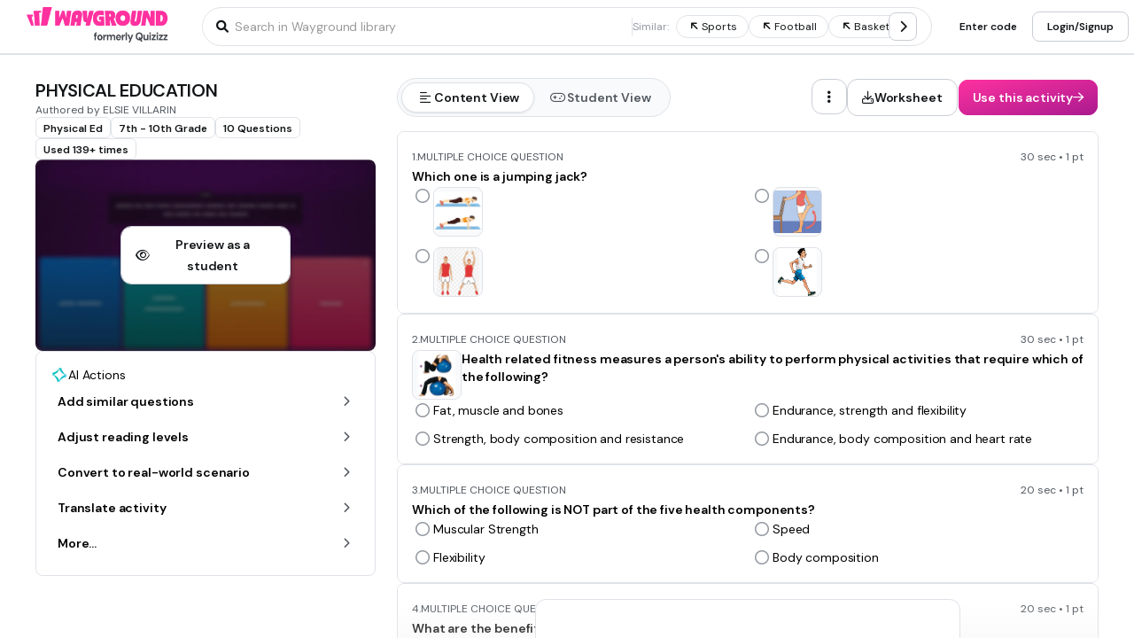

--- FILE ---
content_type: text/javascript
request_url: https://cf.quizizz.com/nuxtssr/D2botcHj.js
body_size: 7713
content:
import{f as I,U as E,ay as A,u as i,aG as G,V as v,j as o,d as H,Y as h,aE as ae,X as g,i as x,aC as xe,O as ze,a4 as ve,aY as me,y as fe,z as ge,A as C,aw as S,a5 as te,aF as Te,w as le,F as we,aH as se,aI as de,a7 as he,a6 as ye}from"./C2fyBp9O.js";import{a as re,u as R,b as ie,c as j,p as J,_ as ce}from"./3iLpqQz-.js";import{an as $e}from"./B_SVXhs4.js";const De=["data-testid"],oe=I({__name:"Absolute",props:{top:{},right:{},bottom:{},left:{},translate:{},fullHeight:{type:Boolean,default:void 0},fullWidth:{type:Boolean,default:void 0},margin:{},padding:{},bgColor:{},gradient:{},hoverGradient:{},activeGradient:{},rounded:{},borderSize:{},borderColor:{},border:{},borderPosition:{},borderStyle:{},shadow:{},display:{},grow:{type:Boolean,default:void 0},shrink:{type:Boolean,default:void 0},basis:{},hoverBgColor:{},groupHoverBgColor:{},activeBgColor:{},groupActiveBgColor:{},hoverBorderColor:{},groupHoverBorderColor:{},groupHoverVisibility:{},groupHoverOpacity:{},groupHoverDisplay:{},activeBorderColor:{},groupActiveBorderColor:{},disabledBorderColor:{},maxWidth:{},minWidth:{},minHeight:{},maxHeight:{},hoverShadow:{},overflow:{},overscrollBehavior:{},cursor:{},visibility:{},relative:{type:Boolean,default:void 0},opacity:{},transition:{},group:{type:Boolean,default:void 0},pointerEvents:{},zIndex:{},dataTestid:{},textAlign:{},backgroundImage:{},backgroundSize:{},backgroundPosition:{},backgroundRepeat:{}},setup(e){const r=e,{css:t}=re(r),{debugClasses:a}=R();return(l,n)=>(v(),E("div",{class:A([`${i(t)} ${e.group?"group":""} ${i(a)}`,"absolute"]),"data-testid":e.dataTestid},[G(l.$slots,"default")],10,De))}});function be(e){const r=o(()=>{const a={},l=typeof e=="function"?e():i(e);return l&&(a["--bg-image"]=`url('${l}')`),a}),t=o(()=>(typeof e=="function"?e():i(e))?"bg-[image:var(--bg-image)]":"");return{inlineStyles:r,backgroundImageClasses:t}}const Q=I({__name:"FixedSize",props:{size:{},width:{default:"auto"},height:{default:"auto"},as:{default:"div"},margin:{},padding:{},bgColor:{},gradient:{},hoverGradient:{},activeGradient:{},rounded:{},borderSize:{},borderColor:{},border:{},borderPosition:{},borderStyle:{},shadow:{},display:{},grow:{type:Boolean,default:void 0},shrink:{type:Boolean,default:void 0},basis:{default:void 0},hoverBgColor:{},groupHoverBgColor:{},activeBgColor:{},groupActiveBgColor:{},hoverBorderColor:{},groupHoverBorderColor:{},groupHoverVisibility:{},groupHoverOpacity:{},groupHoverDisplay:{},activeBorderColor:{},groupActiveBorderColor:{},disabledBorderColor:{},maxWidth:{},minWidth:{},minHeight:{},maxHeight:{},hoverShadow:{},overflow:{},overscrollBehavior:{},cursor:{},visibility:{},relative:{type:Boolean,default:void 0},opacity:{},transition:{},group:{type:Boolean,default:void 0},pointerEvents:{},translate:{},zIndex:{},dataTestid:{},textAlign:{},backgroundImage:{},backgroundSize:{},backgroundPosition:{},backgroundRepeat:{}},setup(e,{expose:r}){const t=e,a=H(null),l=o(()=>{var u;return(u=a.value)==null?void 0:u.el});r({el:l});const{css:n}=re(t),{debugClasses:d}=R(),{inlineStyles:s,backgroundImageClasses:c}=be(()=>t.backgroundImage);return(u,f)=>(v(),h(ie,{ref_key:"contentTagRef",ref:a,as:t.as,class:A(`${i(n)} ${i(c)} ${e.group?"group":""} ${i(d)}`),style:ae(i(s)),"data-testid":e.dataTestid},{default:g(()=>[G(u.$slots,"default")]),_:3},8,["as","class","style","data-testid"]))}}),q=I({__name:"Flex",props:{direction:{default:"row"},wrap:{default:"nowrap"},justify:{default:"start"},align:{default:"stretch"},self:{},gap:{},rowGap:{},columnGap:{},fullWidth:{type:Boolean,default:void 0},fullHeight:{type:Boolean,default:void 0},fullSize:{type:Boolean,default:void 0},as:{default:"div"},margin:{},padding:{},bgColor:{},gradient:{},hoverGradient:{},activeGradient:{},rounded:{},borderSize:{},borderColor:{},border:{},borderPosition:{},borderStyle:{},shadow:{},display:{},grow:{type:Boolean,default:void 0},shrink:{type:Boolean,default:void 0},basis:{default:void 0},hoverBgColor:{},groupHoverBgColor:{},activeBgColor:{},groupActiveBgColor:{},hoverBorderColor:{},groupHoverBorderColor:{},groupHoverVisibility:{},groupHoverOpacity:{},groupHoverDisplay:{},activeBorderColor:{},groupActiveBorderColor:{},disabledBorderColor:{},maxWidth:{},minWidth:{},minHeight:{},maxHeight:{},hoverShadow:{},overflow:{},overscrollBehavior:{},cursor:{},visibility:{},relative:{type:Boolean,default:void 0},opacity:{},transition:{},group:{type:Boolean},pointerEvents:{},translate:{},zIndex:{},dataTestid:{},textAlign:{},backgroundImage:{},backgroundSize:{},backgroundPosition:{},backgroundRepeat:{}},setup(e,{expose:r}){const t=e,a=H(null),l=o(()=>{var p;return(p=a.value)==null?void 0:p.el});r({el:l});const n=x("device"),d=x("theme"),s=o(()=>{const p={...t,flexDirection:t.direction,flexWrap:t.wrap};return j(p,n,d)}),{inlineStyles:c,backgroundImageClasses:u}=be(()=>t.backgroundImage),{debugClasses:f}=R();return(p,w)=>(v(),h(ie,{ref_key:"contentTagRef",ref:a,as:e.as,class:A(`flex ${s.value} ${i(u)} ${e.group?"group":""} ${i(f)}`),style:ae(i(c)),"data-testid":e.dataTestid},{default:g(()=>[G(p.$slots,"default")]),_:3},8,["as","class","style","data-testid"]))}}),Se=["data-testid"],W=I({__name:"Icon",props:{size:{default:"4"},type:{default:"solid"},name:{},color:{default:"dark.primary"},groupHoverColor:{},fixedWidth:{type:Boolean,default:!0},animate:{},inline:{type:Boolean},visibility:{},groupHoverVisibility:{},dataTestid:{default:""},id:{}},setup(e){const r=e,t=x("theme"),a=x("InjectedFontAwesomeDefinitions"),l=o(()=>r.size),n=o(()=>r.name),d=o(()=>r.type),s=o(()=>r.color),c=o(()=>r.fixedWidth),u=o(()=>j({iconSize:l.value,textColor:s.value,fixedWidth:c.value,animate:r.animate,inline:r.inline,groupHoverTextColor:r.groupHoverColor,visibility:r.visibility,groupHoverVisibility:r.groupHoverVisibility})),f=o(()=>d.value==="solid"?"fas":d.value==="regular"?"far":d.value==="brand"?"fab":d.value==="kit"?"fak":"fas"),p=o(()=>`fa-${n.value}`),w=o(()=>t&&t.value==="immersive"?`icon-${f.value}-${n.value}`:`${f.value} ${p.value}`),z=o(()=>{var D;return((D=a==null?void 0:a[f.value])==null?void 0:D[n.value])||null}),$=o(()=>[f.value,n.value]),{debugClasses:B}=R();return(D,L)=>{const P=xe("InjectedFontAwesomeIcon");return v(),E("div",{class:A(`flex justify-center items-center ${u.value} ${i(B)} flex-shrink-0`),"data-testid":e.dataTestid},[z.value?(v(),h(P,{key:0,icon:$.value},null,8,["icon"])):(v(),E("i",{key:1,class:A(w.value)},null,2))],10,Se)}}}),Ie=I({__name:"Fixed",props:{top:{},right:{},bottom:{},left:{},margin:{},padding:{},bgColor:{},gradient:{},hoverGradient:{},activeGradient:{},rounded:{},borderSize:{},borderColor:{},border:{},borderPosition:{},borderStyle:{},shadow:{},display:{},grow:{type:Boolean,default:void 0},shrink:{type:Boolean,default:void 0},basis:{},hoverBgColor:{},groupHoverBgColor:{},activeBgColor:{},groupActiveBgColor:{},hoverBorderColor:{},groupHoverBorderColor:{},groupHoverVisibility:{},groupHoverOpacity:{},groupHoverDisplay:{},activeBorderColor:{},groupActiveBorderColor:{},disabledBorderColor:{},maxWidth:{},minWidth:{},minHeight:{},maxHeight:{},hoverShadow:{},overflow:{},overscrollBehavior:{},cursor:{},visibility:{},relative:{type:Boolean,default:void 0},opacity:{},transition:{},group:{type:Boolean},pointerEvents:{},translate:{},zIndex:{default:void 0},dataTestid:{},textAlign:{},backgroundImage:{},backgroundSize:{},backgroundPosition:{},backgroundRepeat:{}},setup(e){const r=e,{css:t}=re(r),{debugClasses:a}=R();return(l,n)=>(v(),E("div",{class:A([`${i(t)} ${i(a)}`,"fixed"]),style:ae({zIndex:r.zIndex})},[G(l.$slots,"default")],6))}}),Z=I({__name:"Floating",props:{position:{default:"top-right"},offset:{default:"2"},translate:{},margin:{},padding:{},bgColor:{},rounded:{},borderSize:{},borderColor:{},border:{},borderPosition:{},shadow:{},grow:{type:Boolean},shrink:{type:Boolean},hoverBgColor:{},groupHoverBgColor:{},activeBgColor:{},groupActiveBgColor:{},hoverBorderColor:{},groupHoverBorderColor:{},activeBorderColor:{},groupActiveBorderColor:{},overflow:{},cursor:{},visibility:{},relative:{type:Boolean}},setup(e){const r=e,{position:t,offset:a,...l}=r,n=o(()=>{if(t==="top-left"||t==="top-right"||t==="top")return`-${a}`;if(t==="inset top-left"||t==="inset top-right"||t==="inset bottom"||t==="center")return a}),d=o(()=>{if(t==="top-right"||t==="bottom-right"||t==="right")return`-${a}`;if(t==="inset top-right"||t==="inset bottom-right"||t==="inset right"||t==="center")return a}),s=o(()=>{if(t==="bottom-left"||t==="bottom-right"||t==="bottom")return`-${a}`;if(t==="inset bottom-left"||t==="inset bottom-right"||t==="inset bottom"||t==="center")return a}),c=o(()=>{if(t==="top-left"||t==="bottom-left"||t==="left")return`-${a}`;if(t==="inset top-left"||t==="inset bottom-left"||t==="inset left"||t==="center")return a});return(u,f)=>(v(),h(oe,ze({top:n.value,right:d.value,bottom:s.value,left:c.value},l),{default:g(()=>[G(u.$slots,"default")]),_:3},16,["top","right","bottom","left"]))}}),He={};function Ae(e,r){return v(),h(me,{to:"#layer-3"},[G(e.$slots,"default")])}const Le=ve(He,[["render",Ae]]);function m(e){return function({device:r,theme:t,...a}){let l={};if("anyDevice"in e)l=e.anyDevice;else{if(!e[r])throw new Error(`Device ${r} not found`);const c=e[r];c&&(l=c)}let n={};if(l.anyTheme?n=l.anyTheme:n=l[t],typeof n!="object")return n;const d=n;function s(c){for(const u in c)if(typeof a[u]<"u"){const f=c[u][a[u]];if(typeof f<"u")return typeof f=="object"?s(f):f;if(typeof c[u].DEFAULT=="object")return s(c[u].DEFAULT);if(typeof c[u].DEFAULT>"u")throw new TypeError(`No default value found [${u}]`);return c[u].DEFAULT}}return s(d)}}const Pe=I({__name:"LightBox",props:{overlay:{default:"dark"},hasCloseButton:{type:Boolean,default:!0},closeOnOverlayClick:{type:Boolean,default:!0}},emits:["close"],setup(e,{emit:r}){const t=r,a=x("device"),l=x("theme");function n(){t("close")}fe(()=>{document.body.style.touchAction="none"}),ge(()=>{document.body.style.touchAction=""});const d=m({anyDevice:{admin:{overlay:{dark:"surface.overlay.dark",light:"surface.overlay.light"}}}});return(s,c)=>(v(),h(Le,null,{default:g(()=>[C(Ie,{zIndex:100},{default:g(()=>[C(Q,{id:"overlay",ref:"overlayRef",size:"screen",bgColor:i(d)({device:i(a),theme:i(l),overlay:e.overlay}),"data-testid":"lightbox-overlay"},{default:g(()=>[C(q,{fullWidth:"",fullHeight:"",align:"center",justify:"center","data-testid":"lightbox-overlay-content"},{default:g(()=>[e.closeOnOverlayClick?(v(),h(oe,{key:0,top:"0",left:"0"},{default:g(()=>[C(Q,{id:"overlay-click",size:"screen","data-testid":"lightbox-overlay-click",onClick:n})]),_:1})):S("",!0),G(s.$slots,"default"),e.hasCloseButton?(v(),h(Z,{key:1,position:"inset top-right"},{default:g(()=>[te("button",{id:"close-button",ref:"closeButtonRef",class:"z-1 rounded bg-wds-light-500 text-wds-dark-500 p-1","data-testid":"lightbox-close-button",onClick:n},[C(W,{name:"xmark"})],512)]),_:1})):S("",!0)]),_:3})]),_:3},8,["bgColor"])]),_:3})]),_:3}))}}),Fe=["alt","data-testid"],We=["src","alt","data-testid"],Ee=["alt","data-testid"],Ge=["src","alt","data-testid"],pe=I({__name:"Image",props:{src:{},alt:{},dataTestid:{},width:{},height:{},bgColor:{},rounded:{},border:{},objectFit:{},interactive:{type:Boolean},icon:{},iconSize:{},shrink:{type:Boolean},lazy:{type:Boolean},expandable:{type:Boolean},scale:{}},emits:["click"],setup(e,{emit:r}){const t=e,a=r;x("device"),x("theme");const l=H(!t.lazy),n=H(!1),d=H(null),s=H(null),c=H(!1),u=H(!1),f=H(!1),p=H(null),w=o(()=>j({objectFit:t.objectFit,scale:t.scale})),z=o(()=>`${t.dataTestid}-image`),$=o(()=>`${t.dataTestid}-image-loading`);function B(){var b,y,k;t.lazy&&!l.value&&!f.value&&((b=s.value)!=null&&b.el)&&((k=p.value)==null||k.observe((y=s.value)==null?void 0:y.el))}function D(b){b[0].isIntersecting&&(f.value=!0,L())}function L(){d.value&&(d.value.complete&&(l.value=!0),d.value.onload=()=>{l.value=!0},d.value.onerror=()=>{n.value=!0})}fe(()=>{p.value=new IntersectionObserver(D,{threshold:.1}),L()}),Te(()=>{var b,y,k;t.interactive&&!t.expandable&&((b=s.value)!=null&&b.el)&&((y=s.value)==null||y.el.addEventListener("mouseenter",P),(k=s.value)==null||k.el.addEventListener("mouseleave",V))}),le(()=>t.src,()=>{l.value=!1}),le(()=>{var b;return(b=s.value)==null?void 0:b.el},()=>{B()}),ge(()=>{var b,y,k;t.interactive&&!t.expandable&&((b=s.value)!=null&&b.el)&&(((y=s.value)==null?void 0:y.el).removeEventListener("mouseenter",P),((k=s.value)==null?void 0:k.el).removeEventListener("mouseleave",V))});function P(){c.value=!0}function V(){c.value=!1}function O(){u.value=!1}function U(){t.expandable&&(u.value=!0)}return(b,y)=>(v(),h(Q,{ref_key:"imgContainerRef",ref:s,group:"",relative:"",width:e.width,height:e.height,border:e.border,hoverBorderColor:t.expandable?"action.solid":void 0,rounded:e.rounded,overflow:"hidden",shrink:e.shrink,bgColor:e.bgColor},{default:g(()=>[e.interactive&&c.value?(v(),h(oe,{key:0,top:"0",left:"0",right:"0",bottom:"0",bgColor:"surface.overlay.light",cursor:"pointer",onClick:y[0]||(y[0]=k=>a("click",k))},{default:g(()=>[C(q,{fullSize:"",align:"center",justify:"center"},{default:g(()=>[e.icon?(v(),h(W,{key:0,name:e.icon,size:e.iconSize,color:"light.primary"},null,8,["name","size"])):S("",!0)]),_:1})]),_:1})):S("",!0),e.lazy&&!f.value?(v(),E("img",{key:1,src:"https://cf.quizizz.com/image/image-loader.svg",alt:e.alt,class:A(`w-full h-full ${w.value}`),"data-testid":$.value},null,10,Fe)):(v(),E(we,{key:2},[se(te("img",{ref_key:"imgRef",ref:d,src:e.src,alt:e.alt,class:A(`w-full h-full ${w.value} ${t.expandable?"group-hover:cursor-zoom-in":""}`),"data-testid":z.value,onLoad:y[1]||(y[1]=k=>l.value=!0),onClick:U},null,42,We),[[de,l.value]]),l.value?S("",!0):(v(),E("img",{key:0,src:"https://cf.quizizz.com/image/image-loader.svg",alt:e.alt,class:A(`w-full h-full ${w.value}`),"data-testid":$.value},null,10,Ee))],64)),u.value?(v(),h(Pe,{key:3,onClose:O},{default:g(()=>[se(te("img",{ref_key:"imgRef",ref:d,src:e.src,alt:e.alt,class:"object-scale-down h-full","data-testid":z.value,onLoad:y[2]||(y[2]=k=>l.value=!0)},null,40,Ge),[[de,l.value]])]),_:1})):S("",!0)]),_:1},8,["width","height","border","hoverBorderColor","rounded","shrink","bgColor"]))}}),ke=I({__name:"Text",props:{as:{default:"p"},padding:{},margin:{},textVariant:{default:"content.base"},textColor:{},groupHoverTextColor:{},groupActiveTextColor:{},textDecoration:{},groupHoverTextDecoration:{},textUnderlineOffset:{},textDecorationColor:{},hoverTextDecorationColor:{},activeTextDecorationColor:{},hoverTextDecoration:{},cursor:{},italic:{type:Boolean},inline:{type:Boolean},textTransform:{},grow:{type:Boolean,default:void 0},shrink:{type:Boolean,default:void 0},wrap:{},select:{},textAlign:{},dataTestid:{},whitespace:{},id:{default:""}},setup(e){const r=e;switch(r.textVariant){case"display.base":case"display.large":case"heading.base":case"heading.large":throw new Error("Invalid text variant. Use Heading component instead!")}if(["h1","h2","h3","h4","h5","h6"].includes(r.as))throw new Error("Invalid as prop. Use one of the following values: div, ul, ol, li, span, p, section, label");const a=x("device"),l=x("theme"),n=o(()=>{const s={...r,textWrap:r.wrap};return j(s,a,l)}),{debugClasses:d}=R();return(s,c)=>(v(),h(ie,{id:e.id,as:e.as,class:A(`${n.value} ${i(d)}`),"data-testid":e.dataTestid},{default:g(()=>[G(s.$slots,"default")]),_:3},8,["id","as","class","data-testid"]))}}),Ve={};function je(e,r){return v(),h(me,{to:"#layer-1"},[G(e.$slots,"default")])}const yt=ve(Ve,[["render",je]]),Re=I({__name:"PremiumIcon",props:{size:{default:"4"},variant:{default:"superBox"},inline:{type:Boolean}},setup(e){const r=x("device"),t=x("theme"),a=m({anyDevice:{admin:{variant:{superBox:"bolt-lightning",premiumLock:"lock",premiumFreeForSchools:"school-circle-check",corporateLock:"bolt-lightning"}}}}),l=m({anyDevice:{admin:{variant:{superBox:"super",premiumLock:"super",premiumFreeForSchools:"action",corporateLock:"action"}}}}),n=m({anyDevice:{admin:{variant:{superBox:{size:{3:"3",4:"3",5:"4",6:"4"}},premiumLock:{size:{3:"3",4:"3",5:"4",6:"4"}},premiumFreeForSchools:{size:{3:"3",4:"3",5:"3",6:"4"}},corporateLock:{size:{3:"3",4:"3",5:"3",6:"4"}}}}}}),d=m({anyDevice:{admin:{variant:{superBox:{size:{3:"0",4:"0",5:"0",6:"0"}},premiumLock:{size:{3:"0",4:"0",5:"0",6:"0"}},premiumFreeForSchools:{size:{3:"0",4:"0",5:"0.5",6:"0.5"}},corporateLock:{size:{3:"0",4:"0",5:"0",6:"0"}}}}}}),s=m({anyDevice:{admin:{variant:{superBox:"super.solid",premiumLock:"super.solid",premiumFreeForSchools:"action.solid",corporateLock:"action.solid"}}}}),c=m({anyDevice:{admin:{variant:{superBox:"surface.super.faded",premiumLock:"surface.super.faded",premiumFreeForSchools:"surface.action.faded",corporateLock:"surface.action.faded"}}}});return(u,f)=>(v(),h(Q,{width:e.size,height:e.size,borderColor:i(s)({device:i(r),theme:i(t),variant:e.variant}),borderSize:"1",padding:i(d)({device:i(r),theme:i(t),variant:e.variant,size:e.size}),rounded:"base",bgColor:i(c)({device:i(r),theme:i(t),variant:e.variant})},{default:g(()=>[C(q,{fullSize:"",align:"center",justify:"center"},{default:g(()=>[C(W,{"data-testid":"premium-icon",size:i(n)({device:i(r),theme:i(t),variant:e.variant,size:e.size}),name:i(a)({device:i(r),theme:i(t),variant:e.variant}),color:i(l)({device:i(r),theme:i(t),variant:e.variant}),inline:e.inline},null,8,["size","name","color","inline"])]),_:1})]),_:1},8,["width","height","borderColor","padding","bgColor"]))}}),Ce=["danger","link-action","link-dark","link-light"],Oe=[{key:"isSuper",value:!1},{key:"variant",value:["tertiary","outline","super","link-action","link-dark","link-light","danger","link"],defaultValue:"primary"}],Ue=[{key:"isSuper",value:!1},{key:"variant",value:["tertiary","outline","super","link-action","link-dark","link-light"],defaultValue:"primary"}];function ue(e,r,t,a,l){e.value==="immersive"?r.forEach(n=>{n.value===!1&&a[n.key]&&J(`Argument "${n.key}" is not supported in immersive theme`),Array.isArray(n.value)&&l&&n.value.includes(l)&&J(`${n.key} ${l} is not supported in immersive theme`)}):t.forEach(n=>{n.value===!1&&a[n.key]&&J(`Argument "${n.key}" is not supported in admin theme`),Array.isArray(n.value)&&l&&n.value.includes(l)&&J(`${n.key} ${l} is not supported in admin theme`)})}const Ne=m({anyDevice:{admin:{disabled:{true:"surface.disabled",false:{variant:{primary:"surface.action",secondary:"surface.primary",tertiary:"surface.other",other:"surface.primary",outline:"surface.transparent",danger:"surface.fail",super:"surface.super",link:"surface.transparent","link-action":"surface.transparent","link-dark":"surface.transparent","link-light":"surface.transparent"}}}},immersive:{disabled:{true:{variant:{primary:"immersive.surface.altPrimary.disabled",secondary:"immersive.surface.altSecondary.disabled",other:"immersive.surface.altPrimary.disabled",danger:"immersive.surface.altPrimary.disabled",link:"surface.transparent"}},false:{variant:{primary:"immersive.surface.altPrimary",secondary:"immersive.surface.altTertiary",other:"immersive.surface.action",danger:"immersive.surface.fail",link:"surface.transparent",override:"immersive.surface.override"}}}}}}),Me=m({anyDevice:{admin:{disabled:{true:"surface.disabled",false:{variant:{primary:"surface.action.hover",secondary:"surface.action.faded.hover",tertiary:"surface.other.hover",other:"surface.primary.hover",outline:"surface.other.hover",danger:"surface.fail.hover",super:"surface.super.hover",link:"surface.primary.hover","link-action":"surface.other.hover","link-dark":"surface.other.hover","link-light":"surface.other.hover"}}}},immersive:{disabled:{true:{variant:{primary:"immersive.surface.altPrimary.disabled",secondary:"immersive.surface.altSecondary.disabled",other:"immersive.surface.altPrimary.disabled",danger:"immersive.surface.altPrimary.disabled",link:"surface.transparent"}},false:{variant:{primary:"immersive.surface.altPrimary.hover",secondary:"immersive.surface.altSecondary",other:"immersive.surface.action.hover",danger:"immersive.surface.fail.hover",link:"immersive.surface.altSecondary.hover",override:"immersive.surface.override.hover"}}}}}}),qe=m({anyDevice:{admin:{disabled:{true:"surface.disabled",false:{variant:{primary:"surface.transparent",secondary:"surface.action.faded.pressed",tertiary:"surface.other.pressed",other:"surface.primary.pressed",outline:"surface.other.pressed",danger:"surface.fail.pressed",super:"surface.super.pressed",link:"surface.primary.pressed","link-action":"surface.other.pressed","link-dark":"surface.other.pressed","link-light":"surface.other.pressed"}}}},immersive:{disabled:{true:{variant:{primary:"immersive.surface.altPrimary.disabled",secondary:"immersive.surface.altSecondary.disabled",other:"immersive.surface.altPrimary.disabled",danger:"immersive.surface.altPrimary.disabled",link:"surface.transparent"}},false:{variant:{primary:"immersive.surface.altPrimary.pressed",secondary:"immersive.surface.altSecondary.disabled",other:"immersive.surface.action.pressed",danger:"immersive.surface.fail.pressed",link:"immersive.surface.altSecondary.pressed",override:"immersive.surface.override.pressed"}}}}}}),Ke=m({anyDevice:{admin:{disabled:{true:"transparent",false:{variant:{primary:"transparent",secondary:"action.solid",tertiary:"dark",other:"dark.high-contrast",outline:"dark.high-contrast",danger:"transparent",super:"transparent",link:"transparent","link-action":"transparent","link-dark":"transparent","link-light":"transparent"}}}},immersive:{disabled:{true:{variant:{primary:"transparent",secondary:"immersive.altPrimary.high-contrast",other:"transparent",danger:"transparent",link:"transparent",override:"transparent"}},false:{variant:{primary:"immersive.primary",secondary:"immersive.altPrimary.high-contrast",other:"transparent",danger:"transparent",link:"transparent",override:"transparent"}}}}}}),Ye=m({anyDevice:{admin:{disabled:{true:"transparent",false:{variant:{primary:"transparent",secondary:"action.solid",tertiary:"dark",other:"dark.high-contrast",outline:"dark.high-contrast",danger:"transparent",super:"transparent",link:"transparent","link-action":"transparent","link-dark":"transparent","link-light":"transparent"}}}},immersive:{disabled:{true:"transparent",false:{variant:{primary:"immersive.primary",secondary:"immersive.altPrimary.high-contrast",other:"transparent",danger:"transparent",link:"transparent",override:"transparent"}}}}}}),Xe=m({anyDevice:{admin:{disabled:{true:"dark.tertiary",false:{variant:{primary:"light.primary",secondary:"action",tertiary:"dark.primary",other:"dark.primary",outline:"dark.primary",danger:"light.primary",super:"dark.primary",link:"dark.secondary","link-action":"info","link-dark":"dark.primary","link-light":"light.primary"}}}},immersive:{disabled:{true:{variant:{primary:"immersive.altTertiary",secondary:"immersive.tertiary",other:"immersive.altTertiary",danger:"immersive.altTertiary",link:"immersive.tertiary"}},false:{variant:{primary:"immersive.altPrimary",secondary:"immersive.primary",other:"immersive.primary",danger:"immersive.primary",link:"immersive.primary",override:"immersive.override"}}}}}}),Je=m({anyDevice:{admin:{underline:{false:"none",true:{variant:{link:"underline","link-action":"underline","link-dark":"underline","link-light":"underline",DEFAULT:"none"}}}},immersive:{variant:{link:"underline",DEFAULT:"none"}}}}),Qe=m({anyDevice:{immersive:{disabled:{true:"immersive.altSecondaryDisabled",false:"immersive.altPrimaryHighContrast"}}}}),Ze=m({anyDevice:{immersive:{disabled:{true:"immersive.altSecondaryDisabled",false:"immersive.altPrimary"}}}}),_e=m({anyDevice:{immersive:{disabled:{true:"immersive.altSecondaryDisabled",false:"immersive.altPrimaryHighContrast"}}}}),et=m({anyDevice:{immersive:{disabled:{true:{variant:{primary:"immersive.altTertiary",secondary:"immersive.tertiary",other:"immersive.altTertiary",danger:"immersive.altTertiary",link:"immersive.tertiary"}},false:{variant:{primary:"immersive.altPrimary",secondary:"immersive.primary",other:"immersive.primary",danger:"immersive.primary",override:"immersive.override",link:"immersive.secondary"}}}}}}),tt=m({anyDevice:{immersive:{disabled:{true:{variant:{primary:"immersive.altTertiary",secondary:"immersive.tertiary",other:"immersive.altTertiary",danger:"immersive.altTertiary",link:"immersive.tertiary"}},false:{variant:{primary:"immersive.altPrimary",secondary:"immersive.primary",other:"immersive.primary",danger:"immersive.primary",override:"immersive.override",link:"immersive.secondary"}}}}}}),at=m({desktop:{admin:{size:{md:"control.small",sm:"control.small",lg:"control.base"}},immersive:{size:{md:"immersive.control.base",sm:"immersive.control.small",lg:"immersive.control.large"}}},mobile:{admin:{size:{md:"control.base",sm:"control.small",lg:"control.large"}},immersive:{size:{md:"immersive.control.base",sm:"immersive.caption.base",lg:"immersive.control.large"}}}}),rt=m({desktop:{admin:{size:{md:"2 4",sm:"1 3",lg:"2 4"}},immersive:{size:{md:"2 3",sm:"1 3",lg:"2 4"}}},mobile:{admin:{size:{md:"2 4",sm:"1 3",lg:"2 4"}},immersive:{size:{md:"1 3",sm:"1 3",lg:"2 4"}}}}),it=m({anyDevice:{admin:{size:{sm:"20",md:"20",lg:"20"}},immersive:{size:{sm:"16",md:"16",lg:"16"}}}}),ot=m({desktop:{admin:{buttonType:{Button:{size:{sm:"3",md:"4",lg:"5"}},IconButton:{size:{sm:"4",md:"5",lg:"6"}}}},immersive:{buttonType:{Button:{size:{sm:"4",md:"5",lg:"6"}},IconButton:{size:{sm:"4",md:"5",lg:"6"}}}}},mobile:{admin:{buttonType:{Button:{size:{sm:"3",md:"4",lg:"5"}},IconButton:{size:{sm:"4",md:"5",lg:"6"}}}},immersive:{buttonType:{Button:{size:{sm:"4",md:"5",lg:"6"}},IconButton:{size:{sm:"4",md:"4",lg:"5"}}}}}}),nt=m({desktop:{admin:{size:{sm:"6",md:"8",lg:"10"}},immersive:{size:{sm:"8",md:"10",lg:"12"}}},mobile:{admin:{size:{sm:"6",md:"8",lg:"10"}},immersive:{size:{sm:"6",md:"8",lg:"10"}}}}),lt=m({anyDevice:{admin:{size:{sm:"6",md:"8",lg:"10"}}}}),st=m({desktop:{admin:"12",immersive:"12"},mobile:{admin:"12",immersive:"10"}}),dt=m({anyDevice:{admin:"lg",immersive:"base"}}),ct=m({anyDevice:{admin:"0 8",immersive:"2 4"}}),ut=m({anyDevice:{admin:{size:{sm:"lg",md:"lg",lg:"xl"}},immersive:{size:{sm:"lg",md:"lg",lg:"xl"}}}});function Be(e,r){const t=x("device"),a=x("theme"),l=x("DsCorporateBranding"),n=o(()=>l&&l.bgColor&&r.variant==="other"&&a.value==="immersive"?"override":r.variant);e==="ShadowButton"?ue(a,Oe,[],r,r.variant):ue(a,Ue,[],r,r.variant);const d=o(()=>Ne({device:t.value,theme:a.value,variant:n.value,disabled:r.disabled})),s=o(()=>Me({device:t.value,theme:a.value,variant:n.value,disabled:r.disabled})),c=o(()=>qe({device:t.value,theme:a.value,variant:n.value,disabled:r.disabled})),u=o(()=>Ke({device:t.value,theme:a.value,variant:n.value,disabled:r.disabled})),f=o(()=>Ye({device:t.value,theme:a.value,variant:n.value,disabled:r.disabled})),p=o(()=>Xe({device:t.value,theme:a.value,variant:n.value,disabled:r.disabled})),w=o(()=>et({device:t.value,theme:a.value,variant:n.value,disabled:r.disabled})),z=o(()=>tt({device:t.value,theme:a.value,variant:n.value,disabled:r.disabled})),$=o(()=>Je({device:t.value,theme:a.value,variant:n.value,underline:r.underline})),B=o(()=>Qe({device:t.value,theme:a.value,disabled:r.disabled})),D=o(()=>Ze({device:t.value,theme:a.value,disabled:r.disabled})),L=o(()=>_e({device:t.value,theme:a.value,disabled:r.disabled})),P=o(()=>at({device:t.value,theme:a.value,size:r.size})),V=o(()=>ot({device:t.value,theme:a.value,size:r.size,buttonType:e})),O=o(()=>rt({device:t.value,theme:a.value,size:r.size,buttonType:e})),U=o(()=>it({device:t.value,theme:a.value,size:r.size})),b=o(()=>ct({device:t.value,theme:a.value,size:r.size,buttonType:e})),y=o(()=>nt({device:t.value,theme:a.value,size:r.size})),k=o(()=>lt({device:t.value,theme:a.value,size:r.size})),T=o(()=>st({device:t.value,theme:a.value})),N=o(()=>dt({device:t.value,theme:a.value})),K=o(()=>ut({device:t.value,theme:a.value,size:r.size})),Y=o(()=>a.value==="admin"&&r.variant==="primary"),M=o(()=>a.value==="immersive"&&r.variant==="other"),X=o(()=>a.value==="immersive"&&r.variant==="secondary"),_=o(()=>{if(Y.value||M.value)return{direction:"to-br",from:{color:"surface.action",position:"0%"},to:{color:"surface.purple",position:"100%"}};if(X.value)return{direction:"to-b",from:{color:"surface.transparent",position:"0%"},to:{color:"immersive.surface.altTertiary",position:"100%"}}}),ee=o(()=>{if(X.value)return"sm"}),F=o(()=>{if(Y.value||M.value)return{direction:"to-br",from:{color:"surface.action.hover",position:"0%"},to:{color:"surface.purple.hover",position:"100%"}}}),ne=o(()=>{if(Y.value||M.value)return{direction:"to-br",from:{color:"surface.action.pressed",position:"0%"},to:{color:"surface.purple",position:"100%"}}});return{bgColor:d,bgGradient:_,bgBlur:ee,hoverBgGradient:F,activeBgGradient:ne,hoverBgColor:s,activeBgColor:c,borderColor:u,borderColorIconButton:f,textColor:p,textDecoration:$,textDecorationColor:B,hoverTextDecorationColor:D,activeTextDecorationColor:L,textSize:P,iconSize:V,padding:O,buttonHeight:k,shadowButtonHeight:T,minWidth:U,iconButtonSize:y,shadowButtonRounded:N,shadowButtonPadding:b,groupActiveTextColor:w,groupHoverTextColor:z,rounded:K}}const vt=["type","aria-label","disabled","data-testid","data-track"],bt=I({__name:"Button",props:{title:{default:"Button"},lIcon:{},lIconType:{default:"solid"},tIcon:{},tIconType:{default:"solid"},fullWidth:{type:Boolean,default:!1},maxLength:{default:-1},round:{type:Boolean},lImage:{default:""},dataTrackingId:{default:"UNKNOWN"},size:{default:"md"},variant:{default:"primary"},disabled:{type:Boolean,default:!1},isSuper:{type:Boolean,default:!1},superVariant:{default:"superBox"},loading:{type:Boolean,default:!1},type:{default:"button"},ariaLabel:{},dataTestid:{},id:{},underline:{type:Boolean,default:!1}},emits:["click"],setup(e,{expose:r,emit:t}){const a=e,l=t,n=H(null);r({wrapper:n});const{bgColor:d,bgGradient:s,hoverBgGradient:c,activeBgGradient:u,hoverBgColor:f,activeBgColor:p,borderColor:w,textColor:z,textSize:$,iconSize:B,padding:D,buttonHeight:L,minWidth:P,textDecoration:V,textDecorationColor:O,hoverTextDecorationColor:U,activeTextDecorationColor:b,groupActiveTextColor:y,groupHoverTextColor:k,bgBlur:T,rounded:N}=Be("Button",a),K=o(()=>{if(a.disabled)return j({bgColor:d.value,hoverBgColor:f.value,padding:D.value,height:L.value,rounded:N.value,borderColor:w.value});const F={bgColor:d.value,hoverBgColor:f.value,activeBgColor:p.value,padding:D.value,borderColor:w.value,rounded:N.value,minWidth:P.value};return(s.value||c.value||u.value)&&(s.value&&(F.gradient=s.value),c.value&&(F.hoverGradient=c.value),u.value&&(F.activeGradient=u.value)),T.value&&(F.blur=T.value),j(F)}),Y=o(()=>!Ce.includes(a.variant)&&a.isSuper),M=o(()=>a.maxLength>0&&a.title.length>a.maxLength?`${a.title.slice(0,a.maxLength)}..`:a.title),X=o(()=>a.dataTrackingId==="UNKNOWN"||a.dataTrackingId===""?`${M.value}-ukw-button`:`${a.dataTrackingId}-button`);function _(F){a.disabled||($e.logEvent("button_clicked","click",{buttonTitle:M.value,trackingId:X.value,variant:a.variant}),l("click",F))}const{debugClasses:ee}=R();return(F,ne)=>(v(),E("button",{ref_key:"wrapper",ref:n,type:e.type,"aria-label":e.ariaLabel?e.ariaLabel:e.title,class:A(`${K.value} ${i(ee)} border disabled:my-px bg-clip-padding group min-w-20 rounded-lg flex items-center justify-center focus-visible:outline focus-visible:outline-4 focus-visible:outline-offset-2 shrink-0 focus-visible:outline-ds-lilac-500-40 ${e.disabled?"cursor-not-allowed":"cursor-pointer"} ${e.loading?"relative pointer-events-none":""} ${e.fullWidth?"w-full":""}`),disabled:e.disabled,"data-testid":e.dataTestid,"data-track":X.value,onClick:_},[e.loading?(v(),h(Z,{key:0,position:"center"},{default:g(()=>[C(W,{type:"regular",name:"sync",color:i(z),size:i(B),fixedWidth:!1,animate:"spin"},null,8,["color","size"])]),_:1})):S("",!0),C(ce,{visibility:e.loading?"invisible":"visible"},{default:g(()=>[C(q,{align:"center",justify:"center",gap:e.size==="lg"?"2":"1"},{default:g(()=>[e.lIcon?(v(),h(W,{key:0,type:e.lIconType,name:e.lIcon??"",color:i(z),size:i(B),fixedWidth:!1},null,8,["type","name","color","size"])):S("",!0),e.lImage?(v(),h(pe,{key:1,src:e.lImage,alt:e.title,width:i(B),height:i(B),class:"object-contain"},null,8,["src","alt","width","height"])):S("",!0),C(ke,{"data-testid":"button-text",textVariant:i($),textColor:i(z),textDecoration:i(V),textDecorationColor:i(O),hoverTextDecorationColor:i(U),activeTextDecorationColor:i(b),groupActiveTextColor:i(y),groupHoverTextColor:i(k),textUnderlineOffset:"4",wrap:"nowrap",select:"none"},{default:g(()=>[he(ye(M.value),1)]),_:1},8,["textVariant","textColor","textDecoration","textDecorationColor","hoverTextDecorationColor","activeTextDecorationColor","groupActiveTextColor","groupHoverTextColor"]),e.tIcon&&!e.isSuper?(v(),h(W,{key:2,type:e.tIconType,name:e.tIcon??"",color:i(z),size:i(B),fixedWidth:!1},null,8,["type","name","color","size"])):S("",!0),Y.value?(v(),h(ce,{key:3},{default:g(()=>[C(Re,{size:i(B),variant:e.superVariant},null,8,["size","variant"])]),_:1})):S("",!0)]),_:1},8,["gap"])]),_:1},8,["visibility"])],10,vt))}}),mt=["type","aria-label","data-testid","disabled"],pt=I({__name:"IconButton",props:{icon:{default:"arrow-right"},iconType:{default:"solid"},image:{default:""},size:{default:"md"},variant:{default:"primary"},disabled:{type:Boolean,default:!1},isSuper:{type:Boolean,default:!1},superVariant:{},loading:{type:Boolean,default:!1},type:{default:"button"},ariaLabel:{},dataTestid:{default:"icon-button"},fullWidth:{type:Boolean},id:{},underline:{type:Boolean}},emits:["click"],setup(e,{expose:r,emit:t}){const a=e,l=t,n=H(null),{bgColor:d,hoverBgColor:s,activeBgColor:c,bgGradient:u,hoverBgGradient:f,activeBgGradient:p,borderColorIconButton:w,textColor:z,iconSize:$,iconButtonSize:B,bgBlur:D,rounded:L}=Be("IconButton",a),P=o(()=>{if(a.disabled)return`${j({bgColor:d.value,hoverBgColor:s.value,width:B.value,height:B.value,rounded:L.value})}`;const T={bgColor:d.value,hoverBgColor:s.value,activeBgColor:c.value,width:B.value,height:B.value,borderColor:w.value,borderSize:"1",rounded:L.value};return(u.value||f.value||p.value)&&(u.value&&(T.gradient=u.value),f.value&&(T.hoverGradient=f.value),p.value&&(T.activeGradient=p.value)),D.value&&(T.blur=D.value),j(T)}),V=o(()=>a.iconType),O=o(()=>!Ce.includes(a.type)&&a.isSuper);function U(){n.value instanceof HTMLElement&&n.value.focus()}const b=o(()=>n.value);function y(T){T&&(n.value=T)}r({focus:U,elRef:b});const{debugClasses:k}=R();return(T,N)=>(v(),E("button",{ref:y,type:e.type,"aria-label":e.ariaLabel?e.ariaLabel:e.icon,class:A(`${P.value} ${i(k)} border bg-clip-padding relative rounded flex items-center justify-center cursor-pointer focus-visible:outline focus-visible:outline-4 focus-visible:outline-offset-2 focus-visible:outline-ds-lilac-500-40 shrink-0 ${e.disabled?"cursor-not-allowed pointer-events-none":""} ${e.isSuper?"relative":""} ${e.loading?"relative pointer-events-none":""}`),"data-testid":e.dataTestid,disabled:e.disabled,onClick:N[0]||(N[0]=K=>e.disabled||l("click",K))},[e.loading?(v(),h(Z,{key:0,position:"center"},{default:g(()=>[C(W,{type:"regular",name:"sync",color:i(z),size:i($),fixedWidth:!1,animate:"spin"},null,8,["color","size"])]),_:1})):S("",!0),C(q,{align:"center",justify:"center",fullHeight:"",visibility:e.loading?"invisible":"visible"},{default:g(()=>[e.image?(v(),h(pe,{key:0,src:e.image,alt:e.icon,width:i($),height:i($),class:"object-contain"},null,8,["src","alt","width","height"])):(v(),h(W,{key:1,type:V.value,name:e.icon,size:i($),color:i(z)},null,8,["type","name","size","color"]))]),_:1},8,["visibility"]),O.value?(v(),h(Z,{key:1,position:"top-right",bgColor:"surface.super.faded",border:"1 super",rounded:"base"},{default:g(()=>[C(W,{type:"solid",name:"bolt-lightning",size:"4",color:"super"})]),_:1})):S("",!0)],10,mt))}}),kt=I({__name:"Message",props:{type:{default:"error"},size:{default:"default"},text:{default:"message text"}},setup(e){const r=x("device"),t=x("theme"),a=m({anyDevice:{admin:{type:{error:"fail",success:"success",warn:"warn",info:"dark.secondary",action:"action"}},immersive:{type:{error:"immersive.fail",success:"immersive.success",warn:"immersive.warn",info:"immersive.secondary",action:"immersive.action"}}}}),l=m({anyDevice:{admin:{type:{error:"exclamation-circle",success:"check-circle",warn:"exclamation-triangle",info:"info-circle",action:"info-circle"}},immersive:{type:{error:"exclamation-circle",success:"check-circle",warn:"exclamation-triangle",info:"info-circle",action:"info-circle"}}}}),n=m({desktop:{admin:{size:{small:"4",default:"5"}},immersive:{size:{small:"4",default:"5"}}},mobile:{admin:{size:{small:"4",default:"4"}},immersive:{size:{small:"4",default:"4"}}}}),d=m({desktop:{admin:{size:{small:"content.small.bold",default:"content.base.bold"}},immersive:{size:{small:"immersive.content.small.bold",default:"immersive.content.base.bold"}}},mobile:{admin:{size:{small:"content.small.bold",default:"content.base.bold"}},immersive:{size:{small:"immersive.content.small.bold",default:"immersive.content.base.bold"}}}});return(s,c)=>(v(),h(q,{gap:"0.5",align:"center","data-testid":"message"},{default:g(()=>[C(W,{"data-testid":"message-icon",type:"regular",size:i(n)({device:i(r),theme:i(t),size:e.size}),name:i(l)({device:i(r),theme:i(t),type:e.type}),color:i(a)({device:i(r),theme:i(t),type:e.type})},null,8,["size","name","color"]),C(ke,{"data-testid":"message-text",textVariant:i(d)({device:i(r),theme:i(t),size:e.size}),textColor:i(a)({device:i(r),theme:i(t),type:e.type})},{default:g(()=>[he(ye(e.text),1)]),_:1},8,["textVariant","textColor"])]),_:1}))}});export{Le as T,q as _,ke as a,pe as b,pt as c,Q as d,W as e,oe as f,bt as g,Ie as h,kt as i,Z as j,Re as k,yt as l,m as t,Be as u};


--- FILE ---
content_type: image/svg+xml
request_url: https://cf.quizizz.com/image/lesson-icon.svg
body_size: 516
content:
<svg width="16" height="16" viewBox="0 0 16 16" fill="none" xmlns="http://www.w3.org/2000/svg">
<path d="M13.7623 2H2.5865C2.04085 2 1.56095 2.44046 1.51493 2.9861L1.33743 4.95831C1.29799 5.38563 1.54123 5.75377 1.91595 5.88525L1.44919 11.2036C1.40317 11.7493 1.80419 12.1897 2.34983 12.1897H3.34909L2.17891 13.2679C1.94882 13.4783 2.07372 13.8333 2.36956 13.8267L3.32279 13.807C3.40825 13.807 3.49371 13.7675 3.55288 13.7083L5.20296 12.1897H9.30516L10.6923 13.7083C10.7449 13.7675 10.8238 13.8004 10.9092 13.807L11.8625 13.8267C12.1583 13.8333 12.3424 13.4783 12.1517 13.2679L11.1722 12.1897H12.2175C12.7631 12.1897 13.243 11.7493 13.289 11.2036L13.7558 5.88525C14.1502 5.75377 14.4592 5.38563 14.4921 4.95831L14.663 2.9861C14.709 2.44046 14.308 2 13.7623 2ZM13.2299 4.30091C13.2167 4.48498 13.0589 4.62961 12.8749 4.62961H3.01381C2.82974 4.62961 2.69826 4.48498 2.7114 4.30091L2.77057 3.64351C2.78372 3.45943 2.9415 3.31481 3.12557 3.31481H12.9866C13.1707 3.31481 13.3022 3.45943 13.289 3.64351L13.2299 4.30091ZM6.14305 10.2175C6.1299 10.4016 5.97212 10.5462 5.78805 10.5462H3.15186C2.96779 10.5462 2.83631 10.4016 2.84946 10.2175L2.90863 9.56013C2.92177 9.37606 3.07955 9.23143 3.26362 9.23143H5.89323C6.07731 9.23143 6.20879 9.37606 6.19564 9.56013L6.13647 10.2175H6.14305ZM6.37314 7.58792C6.35999 7.772 6.20221 7.91663 6.01814 7.91663H3.38196C3.19788 7.91663 3.0664 7.772 3.07955 7.58792L3.13872 6.93052C3.15186 6.74645 3.30964 6.60182 3.49371 6.60182H6.12333C6.3074 6.60182 6.43888 6.74645 6.42573 6.93052L6.36657 7.58792H6.37314Z" fill="#EF6A35"/>
</svg>
